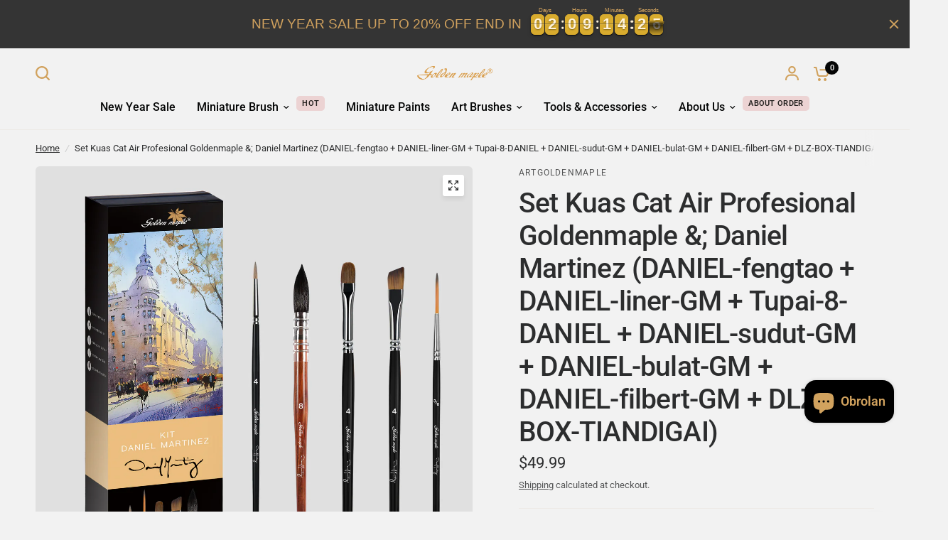

--- FILE ---
content_type: text/javascript; charset=utf-8
request_url: https://artgoldenmaple.com/id/products/goldenmaple-daniel-martinez-professional-watercolor-brush-set.js
body_size: -58
content:
{"id":8060012200160,"title":"Set Kuas Cat Air Profesional Goldenmaple \u0026; Daniel Martinez (DANIEL-fengtao + DANIEL-liner-GM + Tupai-8-DANIEL + DANIEL-sudut-GM + DANIEL-bulat-GM + DANIEL-filbert-GM + DLZ-BOX-TIANDIGAI)","handle":"goldenmaple-daniel-martinez-professional-watercolor-brush-set","description":"","published_at":"2023-06-19T15:07:47+08:00","created_at":"2023-06-19T15:07:47+08:00","vendor":"artgoldenmaple","type":"","tags":[],"price":4999,"price_min":4999,"price_max":4999,"available":true,"price_varies":false,"compare_at_price":null,"compare_at_price_min":0,"compare_at_price_max":0,"compare_at_price_varies":false,"variants":[{"id":44057812959456,"title":"Default Title","option1":"Default Title","option2":null,"option3":null,"sku":"DANIEL-fengtao","requires_shipping":true,"taxable":false,"featured_image":null,"available":true,"name":"Set Kuas Cat Air Profesional Goldenmaple \u0026; Daniel Martinez (DANIEL-fengtao + DANIEL-liner-GM + Tupai-8-DANIEL + DANIEL-sudut-GM + DANIEL-bulat-GM + DANIEL-filbert-GM + DLZ-BOX-TIANDIGAI)","public_title":null,"options":["Default Title"],"price":4999,"weight":0,"compare_at_price":null,"inventory_management":null,"barcode":"","requires_selling_plan":false,"selling_plan_allocations":[]}],"images":["\/\/cdn.shopify.com\/s\/files\/1\/0631\/8053\/8080\/files\/20230705110456.jpg?v=1688526333","\/\/cdn.shopify.com\/s\/files\/1\/0631\/8053\/8080\/files\/20230705110449.jpg?v=1688526333","\/\/cdn.shopify.com\/s\/files\/1\/0631\/8053\/8080\/files\/20230705110500.jpg?v=1688526333","\/\/cdn.shopify.com\/s\/files\/1\/0631\/8053\/8080\/files\/20230619150658.jpg?v=1688526333"],"featured_image":"\/\/cdn.shopify.com\/s\/files\/1\/0631\/8053\/8080\/files\/20230705110456.jpg?v=1688526333","options":[{"name":"Title","position":1,"values":["Default Title"]}],"url":"\/id\/products\/goldenmaple-daniel-martinez-professional-watercolor-brush-set","media":[{"alt":null,"id":31655254098144,"position":1,"preview_image":{"aspect_ratio":1.0,"height":1500,"width":1500,"src":"https:\/\/cdn.shopify.com\/s\/files\/1\/0631\/8053\/8080\/files\/20230705110456.jpg?v=1688526333"},"aspect_ratio":1.0,"height":1500,"media_type":"image","src":"https:\/\/cdn.shopify.com\/s\/files\/1\/0631\/8053\/8080\/files\/20230705110456.jpg?v=1688526333","width":1500},{"alt":null,"id":31655254065376,"position":2,"preview_image":{"aspect_ratio":1.0,"height":1500,"width":1500,"src":"https:\/\/cdn.shopify.com\/s\/files\/1\/0631\/8053\/8080\/files\/20230705110449.jpg?v=1688526333"},"aspect_ratio":1.0,"height":1500,"media_type":"image","src":"https:\/\/cdn.shopify.com\/s\/files\/1\/0631\/8053\/8080\/files\/20230705110449.jpg?v=1688526333","width":1500},{"alt":null,"id":31655254130912,"position":3,"preview_image":{"aspect_ratio":1.0,"height":1500,"width":1500,"src":"https:\/\/cdn.shopify.com\/s\/files\/1\/0631\/8053\/8080\/files\/20230705110500.jpg?v=1688526333"},"aspect_ratio":1.0,"height":1500,"media_type":"image","src":"https:\/\/cdn.shopify.com\/s\/files\/1\/0631\/8053\/8080\/files\/20230705110500.jpg?v=1688526333","width":1500},{"alt":null,"id":31626987176160,"position":4,"preview_image":{"aspect_ratio":1.0,"height":1500,"width":1500,"src":"https:\/\/cdn.shopify.com\/s\/files\/1\/0631\/8053\/8080\/files\/20230619150658.jpg?v=1688526333"},"aspect_ratio":1.0,"height":1500,"media_type":"image","src":"https:\/\/cdn.shopify.com\/s\/files\/1\/0631\/8053\/8080\/files\/20230619150658.jpg?v=1688526333","width":1500}],"requires_selling_plan":false,"selling_plan_groups":[]}

--- FILE ---
content_type: text/javascript
request_url: https://d39va5bdt61idd.cloudfront.net/oneSymbol_20251211.min.js
body_size: 1124
content:
!function(e){var t=function(e){for(var t=document.cookie?document.cookie.split(";"):[],n=0;n<t.length;n++){var a=t[n],o=a.indexOf("="),s=a.substring(0,o).replace(/^\s+/,""),i=a.substring(o+1);if(s===e)return i}return""},n=function(e,t,n){var a=e+"="+t;a+="; path="+((n=n||{}).path||"/"),a+="; domain="+(n.domain||".cartx.cloud"),a+="; expires="+(n.expires||new Date("9999-12-31").toUTCString()),n.secure&&(a+="; SameSite=None; Secure"),document.cookie=a},a={API_URL:"https://cartsee-form-c.cartx.cloud/cartsee/form/monitor/slsLog",companyUuid:"lu9se710",shopifyUserId:"",setCompanyUuid:function(e){this.companyUuid=e},setShopifyUserId:function(e){this.shopifyUserId=e},report:function(e,t,n){},sendByXHR:function(e){var t=new XMLHttpRequest;t.open("POST",this.API_URL,!0),t.setRequestHeader("Content-Type","application/json"),t.setRequestHeader("Accept","application/json"),t.onreadystatechange=function(){4===t.readyState&&t.status},t.send(JSON.stringify(e))}},o=function(e){var n=t(e);if(n)return n;try{return localStorage.getItem(e)||""}catch(e){return""}},s=function(e,t,a){n(e,t,a);try{localStorage.setItem(e,t)}catch(e){}},i={API_URL:"https://symbol.clink-lists.com/cartx/oid",fetch:function(e){var t=o("oneId");if(t&&""!==t.trim())e&&e(null,t);else{var n=new XMLHttpRequest;n.open("POST",this.API_URL,!0),n.setRequestHeader("Content-Type","application/json"),n.setRequestHeader("Accept","application/json"),n.onreadystatechange=function(){if(4===n.readyState)try{var t,a=n.getResponseHeader("Content-Type")||"";if(a.includes("application/json"))t=JSON.parse(n.responseText);else if(a.includes("application/xml")||a.includes("text/xml")||a.includes("application/xhtml+xml")){var i=(new DOMParser).parseFromString(n.responseText,"text/xml"),r=i.querySelector("oneId")||i.querySelector("data");t={data:r?r.textContent:null}}else try{t=JSON.parse(n.responseText)}catch(e){throw new Error("未知的响应格式: "+a)}var d=o("oneId");if(d&&""!==d.trim())return void(e&&e(null,d));t&&t.data&&"string"==typeof t.data&&""!==t.data.trim()?(s("oneId",t.data,{secure:!0}),e&&e(null,t.data)):e&&e(new Error("无效的oneId"))}catch(t){e&&e(t)}},n.onerror=function(t){e&&e(new Error("获取oneId请求失败"))};try{n.send(JSON.stringify({oneId:t}))}catch(t){e&&e(t)}}}};({init:function(){var t=this;e.addEventListener?(e.addEventListener("message",(function(e){t.handleMessage(e)})),e.addEventListener("load",(function(){t.onPageLoad()}))):e.attachEvent&&(e.attachEvent("onmessage",(function(e){t.handleMessage(e)})),e.attachEvent("onload",(function(){t.onPageLoad()})))},handleMessage:function(e){if(e.data&&"object"==typeof e.data&&"GET_COOKIE"===e.data.type){e.data.payload&&(e.data.payload.companyUuid&&a.setCompanyUuid(e.data.payload.companyUuid),e.data.payload.shopifyUserId&&a.setShopifyUserId(e.data.payload.shopifyUserId));var t=e.origin||e.domain,n=o("oneId");n?this.sendResponse(n,e,t):i.fetch(function(n,a){n?this.sendResponse("",e,t):this.sendResponse(a,e,t)}.bind(this))}},sendResponse:function(t,n,a){var o={type:"COOKIE_RESPONSE",payload:{oneId:t}};n.source&&n.source.postMessage?n.source.postMessage(o,a):e.postMessage&&e.parent.postMessage(o,a)},onPageLoad:function(){o("oneId")||i.fetch((function(e,t){}))}}).init()}(window);

--- FILE ---
content_type: text/javascript; charset=utf-8
request_url: https://artgoldenmaple.com/id/products/goldenmaple-daniel-martinez-professional-watercolor-brush-set.js
body_size: -91
content:
{"id":8060012200160,"title":"Set Kuas Cat Air Profesional Goldenmaple \u0026; Daniel Martinez (DANIEL-fengtao + DANIEL-liner-GM + Tupai-8-DANIEL + DANIEL-sudut-GM + DANIEL-bulat-GM + DANIEL-filbert-GM + DLZ-BOX-TIANDIGAI)","handle":"goldenmaple-daniel-martinez-professional-watercolor-brush-set","description":"","published_at":"2023-06-19T15:07:47+08:00","created_at":"2023-06-19T15:07:47+08:00","vendor":"artgoldenmaple","type":"","tags":[],"price":4999,"price_min":4999,"price_max":4999,"available":true,"price_varies":false,"compare_at_price":null,"compare_at_price_min":0,"compare_at_price_max":0,"compare_at_price_varies":false,"variants":[{"id":44057812959456,"title":"Default Title","option1":"Default Title","option2":null,"option3":null,"sku":"DANIEL-fengtao","requires_shipping":true,"taxable":false,"featured_image":null,"available":true,"name":"Set Kuas Cat Air Profesional Goldenmaple \u0026; Daniel Martinez (DANIEL-fengtao + DANIEL-liner-GM + Tupai-8-DANIEL + DANIEL-sudut-GM + DANIEL-bulat-GM + DANIEL-filbert-GM + DLZ-BOX-TIANDIGAI)","public_title":null,"options":["Default Title"],"price":4999,"weight":0,"compare_at_price":null,"inventory_management":null,"barcode":"","requires_selling_plan":false,"selling_plan_allocations":[]}],"images":["\/\/cdn.shopify.com\/s\/files\/1\/0631\/8053\/8080\/files\/20230705110456.jpg?v=1688526333","\/\/cdn.shopify.com\/s\/files\/1\/0631\/8053\/8080\/files\/20230705110449.jpg?v=1688526333","\/\/cdn.shopify.com\/s\/files\/1\/0631\/8053\/8080\/files\/20230705110500.jpg?v=1688526333","\/\/cdn.shopify.com\/s\/files\/1\/0631\/8053\/8080\/files\/20230619150658.jpg?v=1688526333"],"featured_image":"\/\/cdn.shopify.com\/s\/files\/1\/0631\/8053\/8080\/files\/20230705110456.jpg?v=1688526333","options":[{"name":"Title","position":1,"values":["Default Title"]}],"url":"\/id\/products\/goldenmaple-daniel-martinez-professional-watercolor-brush-set","media":[{"alt":null,"id":31655254098144,"position":1,"preview_image":{"aspect_ratio":1.0,"height":1500,"width":1500,"src":"https:\/\/cdn.shopify.com\/s\/files\/1\/0631\/8053\/8080\/files\/20230705110456.jpg?v=1688526333"},"aspect_ratio":1.0,"height":1500,"media_type":"image","src":"https:\/\/cdn.shopify.com\/s\/files\/1\/0631\/8053\/8080\/files\/20230705110456.jpg?v=1688526333","width":1500},{"alt":null,"id":31655254065376,"position":2,"preview_image":{"aspect_ratio":1.0,"height":1500,"width":1500,"src":"https:\/\/cdn.shopify.com\/s\/files\/1\/0631\/8053\/8080\/files\/20230705110449.jpg?v=1688526333"},"aspect_ratio":1.0,"height":1500,"media_type":"image","src":"https:\/\/cdn.shopify.com\/s\/files\/1\/0631\/8053\/8080\/files\/20230705110449.jpg?v=1688526333","width":1500},{"alt":null,"id":31655254130912,"position":3,"preview_image":{"aspect_ratio":1.0,"height":1500,"width":1500,"src":"https:\/\/cdn.shopify.com\/s\/files\/1\/0631\/8053\/8080\/files\/20230705110500.jpg?v=1688526333"},"aspect_ratio":1.0,"height":1500,"media_type":"image","src":"https:\/\/cdn.shopify.com\/s\/files\/1\/0631\/8053\/8080\/files\/20230705110500.jpg?v=1688526333","width":1500},{"alt":null,"id":31626987176160,"position":4,"preview_image":{"aspect_ratio":1.0,"height":1500,"width":1500,"src":"https:\/\/cdn.shopify.com\/s\/files\/1\/0631\/8053\/8080\/files\/20230619150658.jpg?v=1688526333"},"aspect_ratio":1.0,"height":1500,"media_type":"image","src":"https:\/\/cdn.shopify.com\/s\/files\/1\/0631\/8053\/8080\/files\/20230619150658.jpg?v=1688526333","width":1500}],"requires_selling_plan":false,"selling_plan_groups":[]}